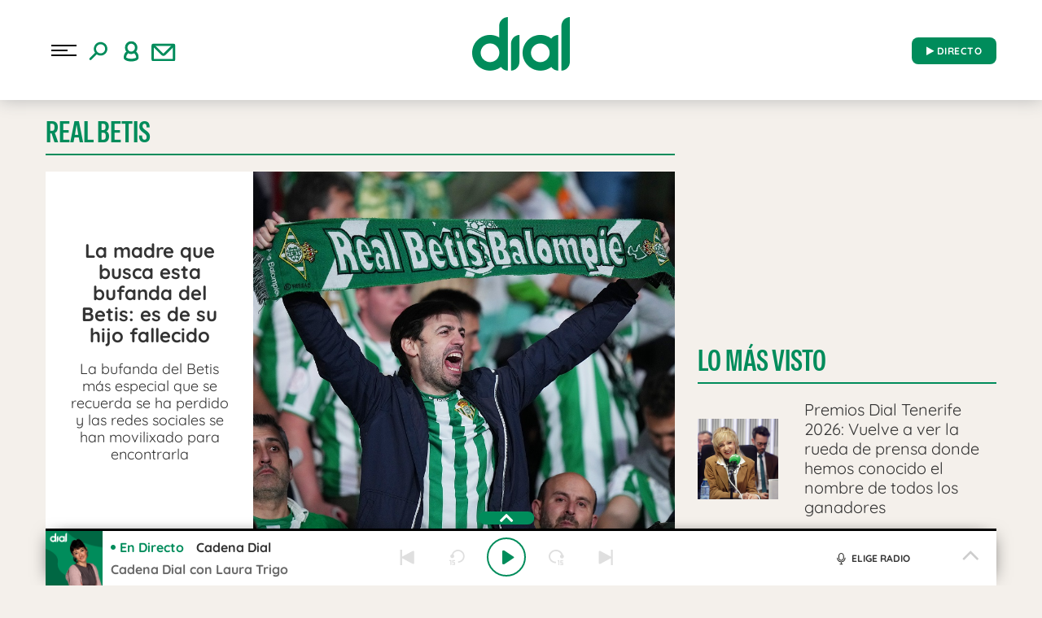

--- FILE ---
content_type: application/javascript
request_url: https://www.cadenadial.com/wp-content/themes/nwp//src/Player/assets/js/permanent-player.min.js?ver=1768497660
body_size: 7662
content:
const DEBUG={enabled:!1,prefix:"[DEBUG]",style:"background: #222; color: #bada55; padding: 2px;"},AUDIO_RECOMMENDATIONS_URL="https://fapi-top.prisasd.com/api/v2/search/{PLAYER_NAME}/audio/tags?orderBy=modify_at%7Cdesc&size={SIZE}&tags={ALL_TAGS}",AUDIO_SEARCH_URL="https://fapi-top.prisasd.com/api/v2/search/{PLAYER_NAME}/audio/idref/{ID_REF}",SCHEDULE_BASE_URL="https://recursosweb.prisaradio.com/parrillas/{ID_REF}_{DATE}.json",NEWS_TITLE="Dial al Día",NEWS_TAG="dial_al__dia",LIVE_AUDIO_INTERVAL=12e4,DEFAULT_DATA={title:"Programación local",presenter:"",image:ajax_player_data?ajax_player_data.default_image:"",radio:"Dial",idRef:"cadena_dial",radioid:"004000"};let player_dist="cadenadial-web-tod-permanente";window.player_ppid=null;let RADIO_DATA={title:DEFAULT_DATA.title,presenter:null,image:DEFAULT_DATA.image,radio:DEFAULT_DATA.radio,idRef:DEFAULT_DATA.idRef,radioid:DEFAULT_DATA.radioid,time:DEFAULT_DATA.time,endTime:DEFAULT_DATA.endTime},playerName="cadenadial",disablePlay=!1,playerId=null,shareUrl=document.location,volume=.7,isMuted=!1,lastAudios=[],permanentPlayer=null,externalPlayer=null,progressBars=null,adsTimer=null,adsTimeout=null,audio_recomendation=null,publi_open_player=!1,forcePlayTimer=null,initTimer=null,reloadTimer=null,radio_programation=null;jQuery(document).ready(function(e){function a(){r.load(),e("#player-displayed .btn-more a").click(function(a){a.preventDefault(),e("#player-displayed").removeClass("open")}),e(document).on("click",".tab-bar .tab-button",e=>{e.target.dataset.tab&&i.openTab(e.target.dataset.tab)}),e(document).on("click","#js-copy",e=>{n.copyToClipboard()}),e(document).on("click","#permanent-player .js-toggle-player",a=>{e("#player-displayed").toggleClass("open"),e("#player-displayed").hasClass("open")&&e(".menu-list").hasClass("open")&&(e(".menu-list").toggleClass("open"),e(".hamburger-menu").toggleClass("animate")),l.insertPubliPlayerDisplayed()}),e(document).on("click","#permanent-player .js-toggle-share",a=>{e("#player-share-tab").toggleClass("open")}),e(document).on("click",".js-play-menu",e=>{r.isPlaying()||r.playAudio(),r.isPlaying()&&r.pauseAudio(),e.preventDefault(),l.insertPubliPlayerDisplayed()}),e(document).on("click",".progress-bar",a=>{if(!disablePlay&&!r.isLiveAudioLoaded()&&permanentPlayer.API.getDuration()>0){let t=((a.pageX-e(a.currentTarget).offset().left)/e(a.currentTarget).innerWidth()).toFixed(2);t=t<.01?.01:t>1?1:t,permanentPlayer.API.seek(t*(permanentPlayer.API.getDuration()/1e3))}}),e(document).on("click",".js-player-last",e=>{externalPlayer=null,n.changeToPreviousAudio()}),e(document).on("click",".js-player-backward",e=>{disablePlay||(DEBUG.enabled&&console.log(`%c${DEBUG.prefix} -15`,DEBUG.style),permanentPlayer.API.seek(permanentPlayer.API.getTime()-15))}),e(document).on("click",".js-player-play",e=>{disablePlay||r.playAudio()}),e(document).on("click",".js-player-forward",e=>{disablePlay||(DEBUG.enabled&&console.log(`%c${DEBUG.prefix} +15`,DEBUG.style),permanentPlayer.API.seek(permanentPlayer.API.getTime()+15))}),e(document).on("click",".js-player-next",e=>{disablePlay||null==audio_recomendation||n.changeToNextAudio()}),e(document).on("click",".player-tab .li-data",function(){if(externalPlayer=null,!disablePlay){shareUrl=e(this).data("url");const a=e(this).data("player");playerId&&i.updateBtn(playerId),playerId==a?r.playAudio():(r.pauseAudio(),playerId=a,r.addNewAudio())}}),e(document).on("click","#bt-volume",e=>{isMuted=!isMuted,r.changeVolume(),!isMuted&&r.isLiveAudioLoaded()&&permanentPlayer.API.play()}),e(document).on("click",".js-radio-play",function(){if(externalPlayer=null,!disablePlay){i.disableButtons(),lastAudios=[];const a={id:e(this).data("player"),image:DEFAULT_DATA.image,type:"En Directo",title:"",presenter:"",shareUrl:document.location,radio:e(this).text(),idRef:e(this).data("idref"),radioid:e(this).data("radioid")};RADIO_DATA={title:null,presenter:null,image:DEFAULT_DATA.image,radio:a.radio,idRef:a.idRef,time:"00:00",endTime:"23:59",radioid:a.radioid},DEBUG.enabled&&console.log(`%c${DEBUG.prefix} RADIO LIVE ${a.title}`,DEBUG.style,a),n.updateSchedule(a.idRef),shareUrl=a.shareUrl,r.pauseAudio(),playerId=a.id,lastAudios.push(a),n.updateRadioAnalytics(RADIO_DATA.idRef),r.updatePlayer(a)}}),e(document).on("click","#return-live",e=>{if(externalPlayer=null,!disablePlay){i.disableButtons(),lastAudios=[];const e={id:"direct-dial",image:DEFAULT_DATA.image,type:"En Directo",title:DEFAULT_DATA.title,presenter:DEFAULT_DATA.presenter,shareUrl:document.location,radio:DEFAULT_DATA.radio,idRef:DEFAULT_DATA.idRef};DEBUG.enabled&&console.log(`%c${DEBUG.prefix} RETURN TO LIVE`,DEBUG.style,e),shareUrl=e.shareUrl,r.pauseAudio(),playerId=e.id,lastAudios.push(e),n.updateRadioAnalytics(e.idRef),r.updatePlayer(e)}}),e(document).on("click",".volume-control div",a=>{volume=((a.pageX-e(a.currentTarget).offset().left)/e(a.currentTarget).innerWidth()).toFixed(2),volume=volume<.01?.01:volume>1?1:volume,isMuted=!1,r.changeVolume(),r.isLiveAudioLoaded()&&permanentPlayer.API.play()}),e(window).on("resize",()=>{n.addSrollTotext()}),e(document).on("click","#closed-player #player-data-part",()=>{e(window).width()<=767&&(e("#player-displayed").toggleClass("open"),l.insertPubliPlayerDisplayed())})}function t(){e(document).off("click",".js-play").on("click",".js-play",function(){let a=e(this).data("idref");DEBUG.enabled&&console.log(`%c${DEBUG.prefix} MEDIA | Load from post player`,DEBUG.style,a),permanentPlayer.API.getSettings().id_media!=a?(playerId&&i.updateBtn(playerId),r.pauseAudio(),playerId="ext-"+a,r.playNewAudio(a)):e(this).find(".fa.fa-play").length>0?r.playAudio():r.pauseAudio()}),e(document).off("click","#detail-episode-list .play-icon-episode").on("click","#detail-episode-list .play-icon-episode",function(){let a=e(this).data("idref");if(externalPlayer=e(this),shareUrl=document.location,DEBUG.enabled&&console.log(`%c${DEBUG.prefix} MEDIA | Load from Podcast`,DEBUG.style,a),playerId="podcast-"+a,null!=a)if(permanentPlayer.API.getSettings().id_media!=a){let e={id:a,image:document.getElementById("image-"+a).src,type:"Podcast",title:document.getElementById("title-"+a).textContent,presenter:"",shareUrl:shareUrl||document.location,radio:document.getElementById("podcast-title-text").textContent,idRef:a};lastAudios.push(e),r.updatePlayer(e)}else e(this).find(".fa.fa-play").length>0?r.playAudio():r.pauseAudio()})}progressBars=jQuery(".progress-bar span"),DEBUG.enabled=e("#permanent-player").data("debug"),playerName=e("#permanent-player").data("playername"),initTimer=Date.now();const l={openAds:(e="audio")=>{jQuery("#player-displayed").removeClass("open"),""!=document.getElementById("publi_banner_sync").innerHTML&&jQuery("#publi-part").addClass("h-auto"),"audio"==e&&""==document.getElementById("publi_banner_sync").innerHTML||jQuery("#publi-part").addClass("open"),jQuery("#publi-layer").addClass("open"),r.removeForcePlayTimer()},closeAds:()=>{null!=adsTimer&&(clearInterval(adsTimer),adsTimer=null),null!=adsTimeout&&(clearTimeout(adsTimeout),adsTimeout=null),disablePlay=!1,jQuery("#publi-part").removeClass("open"),jQuery("#publi-part").removeClass("h-auto"),jQuery("#publi-layer").removeClass("open"),i.updatePlayButton()},adsCountdown:(e,a="video")=>{DEBUG.enabled&&console.log(`%c${DEBUG.prefix} NEW ADVERTISING - ${e}s`,DEBUG.style),disablePlay=!0,l.openAds(a),jQuery(".player-controls-part .js-player-play").html("<b>"+e+"'</b>"),adsTimer=setInterval(function(){--e,jQuery(".player-controls-part .js-player-play").html("<b>"+e+"'</b>"),e<=0&&(clearInterval(adsTimer),adsTimer=null,l.closeAds())},1e3),adsTimeout=setTimeout(function(){disablePlay=!1,i.updatePlayButton(),n.updateDataLoaded(),n.dataLoaded()},1e3*parseInt(e))},insertPubliPlayerDisplayed:()=>{if(!publi_open_player&&"undefined"!=typeof PBS){publi_open_player=!0;let e=jQuery("#publi-player-tab").data("d"),a=jQuery("#publi-player-tab").data("p");PBS.fn.requestAdSlot([{d:e,p:a,s:[[300,250]]}],gtpdata.keywords.toString(),gtpdata.gtpadunit)}}},r={addNewAudio:()=>{externalPlayer=null;let e=jQuery("#image-"+playerId).attr("src"),a={id:playerId,image:e||DEFAULT_DATA.image,type:playerId.includes("podcast-")?"Podcast":playerId.includes("news-")?NEWS_TITLE:"En Directo",title:playerId.includes("podcast-")?jQuery("#subtitle-"+playerId).text():"",presenter:playerId.includes("news-")?jQuery("#title-"+playerId).text():playerId.includes("podcast-")?jQuery("#subtitle-"+playerId).data("presenter"):"",shareUrl:shareUrl||document.location,radio:playerId.includes("podcast-")?jQuery("#title-"+playerId).text():DEFAULT_DATA.radio,idRef:jQuery("#data-"+playerId).data("idref")};lastAudios.push(a),r.updatePlayer(a)},updatePlayer:e=>{jQuery("#player-data-part .data-default").show(),n.updateDataLoaded(),jQuery("#player-data-part .data-loaded").hide(),e.idRef&&r.playNewAudio(e.idRef),permanentPlayer.API.setVolume(volume),!disablePlay&&r.togglePlayer(),audio_recomendation=null,i.disableButtons(),DEBUG.enabled&&console.log(`%c${DEBUG.prefix} INFO | LAST AUDIOS`,DEBUG.style,lastAudios),i.updateLastAudioButton(!(lastAudios.length>1))},togglePlayer:()=>{null!=permanentPlayer&&r.isPlaying()&&(r.pauseAudio(),i.updatePlayButton())},playAudio:()=>{null!=permanentPlayer&&(r.isLiveAudioLoaded()?(i.disableButtons(),jQuery("#return-live").addClass("hidden")):jQuery("#return-live").removeClass("hidden"),r.isPlaying()?r.pauseAudio():permanentPlayer.API.play(),i.updatePlayButton())},pauseAudio:()=>{null!=permanentPlayer&&r.isPlaying()&&(permanentPlayer.API.pause(),i.updatePlayButton())},removeForcePlayTimer:()=>{null!=forcePlayTimer&&(clearTimeout(forcePlayTimer),forcePlayTimer=null)},changeVolume:()=>{null!=permanentPlayer&&(isMuted?permanentPlayer.API.mute():permanentPlayer.API.setVolume(volume)),i.updateVolumeControls()},isPlaying:()=>"play"==permanentPlayer.API.getStatus(),isLiveAudioLoaded:()=>permanentPlayer.getSettings().topPlayer.media.isLive,getConfigObject:(e,a="audio",t=!0)=>{const l={dev:!1,id_cuenta:playerName,id_player:"501",id_media:e,media_type:a,id_container:"player-top",topPlayer:{ad:{container:"publi-part"},media:{dist:player_dist,ppid:window.player_ppid,autoplay:t,container_banner_bigbox:"publi_banner_sync"}}};return l},playNewAudio:(e,a="audio",t=!0)=>{DEBUG.enabled&&console.log(`%c${DEBUG.prefix} STATUS | NEW AUDIO`,DEBUG.style,e),permanentPlayer.reset(r.getConfigObject(e,a,t))},load:()=>{DEBUG.enabled&&(window.mm_ttag=!0,window.mm_lsid=1e6*Math.random()|0,window.mm_ttag_val="dial-ads-test-2021"),window.mm_all_ads=!0,window.mm_tap_banners="banners=300x250",window.mm_timevideo_ad=2,window.mm_companion_ad_300_250="publi_banner_sync",window.ttt29=!0;try{let e=jQuery("#default-radio");DEFAULT_DATA.radio=e.text(),RADIO_DATA.idRef=e.data("idref"),RADIO_DATA.normalized=e.data("normalized"),radio_programation=DEFAULT_DATA.idRef}catch(e){DEBUG.enabled&&console.log(`%c${DEBUG.prefix} ERROR | When loading the default values`,DEBUG.style,e)}permanentPlayer=new psd.media.TopEmbed(r.getConfigObject(RADIO_DATA.idRef,"audio",!1)),permanentPlayer.addEventListener(psd.media.TopEmbedEvent.EVENT_INI,r.init),DEBUG.enabled&&console.log(`%c${DEBUG.prefix} STATUS | Loaded`,DEBUG.style)},init:a=>{DEBUG.enabled&&console.log(`%c${DEBUG.prefix} INITIALISING PERMANENT PLAYER`,DEBUG.style,a),e("#permanent-player").show();const t=permanentPlayer.getMediaPlayer().getAdModule();n.updateRadioProgress(),n.updateDataFromExternal(null,!0),n.setProgressInterval(),permanentPlayer.API.onLoadingStart=(e=>{if(r.removeForcePlayTimer(),DEBUG.enabled&&console.log(`%c${DEBUG.prefix} STATUS | onLoadingStart`,DEBUG.style,e),i.showPlaySpinner(),n.updateDataLoaded(),null!=playerId&&playerId.includes("news-"))n.getRecomendation(e.id,5,NEWS_TAG);else if(null!=playerId&&playerId.includes("podcast-")){let a=jQuery("#closed-player .js-player-radio").text();a?(a=a.toLowerCase(),a=a.replaceAll(" ","_"),n.getRecomendation(e.id,10,a)):n.getRecomendation(e.id)}else n.getRecomendation(e.id);disablePlay||(forcePlayTimer=setTimeout(function(){DEBUG.enabled&&console.log(`%c${DEBUG.prefix} ERROR | Forced to play`,DEBUG.style),permanentPlayer.API.play()},1e4))}),permanentPlayer.API.onStatusChange=(e=>{DEBUG.enabled&&console.log(`%c${DEBUG.prefix} STATUS | onStatusChange`,DEBUG.style,e),"play"!==e.data.status&&"pause"!==e.data.status&&"stop"!==e.data.status||(i.updatePlayButton(),r.removeForcePlayTimer()),"stop"===e.data.status&&r.isLiveAudioLoaded()&&(jQuery(".image-player").attr("src",RADIO_DATA.image),jQuery(".js-player-title").html(RADIO_DATA.title),jQuery("#player-layer .js-player-presenter").html(null!=RADIO_DATA.presenter&&""!=RADIO_DATA.presenter?"con "+RADIO_DATA.presenter:""),jQuery("#player-displayed .js-player-presenter").html(null!=RADIO_DATA.presenter&&""!=RADIO_DATA.presenter?"con "+RADIO_DATA.presenter:""),n.addSrollTotext(),n.dataLoaded(),s.updateMetadata(RADIO_DATA.title,RADIO_DATA.presenter,RADIO_DATA.radio,RADIO_DATA.image))}),permanentPlayer.API.onProgress=(e=>{!r.isLiveAudioLoaded()&&n.updateProgress(e.data.currentTime,e.data.totalTime)}),permanentPlayer.API.onPositionChange=(e=>{DEBUG.enabled&&console.log(`%c${DEBUG.prefix} STATUS | onPositionChange`,DEBUG.style,e),n.setProgressInterval()}),permanentPlayer.API.onMediaBegin=(e=>{DEBUG.enabled&&console.log(`%c${DEBUG.prefix} MEDIA | onMediaBegin`,DEBUG.style,e),i.updatePlayButton()}),permanentPlayer.API.onMediaEnd=(e=>{DEBUG.enabled&&console.log(`%c${DEBUG.prefix} MEDIA | onMediaEnd`,DEBUG.style,e),n.changeToNextAudio()}),permanentPlayer.getMediaPlayer().getMediaModule().addEventListener(emic.top.event.MediaEvent.ON_RESET_COMPLETE,function(){DEBUG.enabled&&console.log(`%c${DEBUG.prefix} RESET`,DEBUG.style,a),disablePlay||r.playAudio()}),permanentPlayer.API.onLoadingAdStart=(e=>{DEBUG.enabled&&console.log(`%c${DEBUG.prefix} ADS | onLoadingAdStart`,DEBUG.style,e),l.openAds()}),permanentPlayer.API.onAdStart=(e=>{DEBUG.enabled&&console.log(`%c${DEBUG.prefix} ADS | onAdStart`,DEBUG.style,e),l.adsCountdown(Math.floor(e.data.duration),e.contentType)}),permanentPlayer.API.onAdEnd=(e=>{DEBUG.enabled&&console.log(`%c${DEBUG.prefix} ADS | onAdEnd`,DEBUG.style,e),l.closeAds()}),permanentPlayer.API.onAdSkip=(e=>{DEBUG.enabled&&console.log(`%c${DEBUG.prefix} ADS | onAdSkip`,DEBUG.style,e),l.closeAds()}),permanentPlayer.API.onAdError=(e=>{DEBUG.enabled&&console.log(`%c${DEBUG.prefix} ADS | onAdError`,DEBUG.style,e),l.closeAds()}),permanentPlayer.API.onOrderExternal=function(e){if(DEBUG.enabled&&console.log(`%c${DEBUG.prefix} MEDIA | onOrderExternal`,DEBUG.style,e),null!=e&&null!=e.data&&null!=e.data.order&&"metadata"==e.data.order&&null!=e.data.params&&null!=e.data.params.cuePoint){let a=null!=e.data.params.cuePoint.coverURL?e.data.params.cuePoint.coverURL:RADIO_DATA.image,t=null!=e.data.params.cuePoint.cueTitle?e.data.params.cuePoint.cueTitle:RADIO_DATA.title,l=null!=e.data.params.cuePoint.artistName?e.data.params.cuePoint.artistName:null!=RADIO_DATA.presenter?RADIO_DATA.presenter:"";jQuery("#player-layer .js-player-presenter").html(null!=e.data.params.cuePoint.artistName?"- "+e.data.params.cuePoint.artistName:null!=RADIO_DATA.presenter&&""!=RADIO_DATA.presenter?"con "+RADIO_DATA.presenter:""),jQuery("#player-displayed .js-player-presenter").html(null!=e.data.params.cuePoint.artistName?e.data.params.cuePoint.artistName:null!=RADIO_DATA.presenter&&""!=RADIO_DATA.presenter?"con "+RADIO_DATA.presenter:""),jQuery(".image-player").attr("src",a),jQuery(".js-player-title").html(t),s.updateMetadata(t,l,RADIO_DATA.radio,a),n.dataLoaded(),n.addSrollTotext()}},t.addEventListener(emic.top.event.AdEvent.ON_AD_INSTREAM_START,e=>{DEBUG.enabled&&console.log(`%c${DEBUG.prefix} ADS | ON_AD_INSTREAM_START`,DEBUG.style,e),permanentPlayer.API.externalOrder("banner_start",e),l.openAds()}),t.addEventListener(emic.top.event.AdEvent.ON_AD_INSTREAM_END,e=>{DEBUG.enabled&&console.log(`%c${DEBUG.prefix} ADS | ON_AD_INSTREAM_END`,DEBUG.style,e),permanentPlayer.API.externalOrder("banner_end",e),l.closeAds()})}},i={updatePlayButton:()=>{if(null!=permanentPlayer&&(r.isPlaying()?(jQuery(".player-controls-part .js-player-play").html('<i class="fa fa-pause"></i>'),jQuery(".js-play-menu").html('<i class="fa fa-pause"></i> DIRECTO</span>')):(jQuery(".player-controls-part .js-player-play").html('<i class="fa fa-caret-right"></i>'),jQuery(".js-play-menu").html('<i class="fa fa-play"></i> DIRECTO</span>')),playerId&&i.updateBtn(playerId)),null!=externalPlayer&&externalPlayer.hasClass("play-icon-episode"))try{r.isPlaying()?(document.getElementById("btn-play-"+permanentPlayer.API.getSettings().id_media).classList.remove("fa-caret-right"),document.getElementById("btn-play-"+permanentPlayer.API.getSettings().id_media).classList.add("fa-pause")):(document.getElementById("btn-play-"+permanentPlayer.API.getSettings().id_media).classList.add("fa-caret-right"),document.getElementById("btn-play-"+permanentPlayer.API.getSettings().id_media).classList.remove("fa-pause"))}catch(e){}},disableButtons:()=>{jQuery(".js-player-backward").prop("disabled",!0),jQuery(".js-player-forward").prop("disabled",!0),i.updateNextAudioButton(!0),i.updateLastAudioButton(!0)},updateBtn:e=>{if(null!=e&&null!=permanentPlayer&&!r.isLiveAudioLoaded())try{r.isPlaying()?(document.getElementById("btn-"+e).classList.remove("fa-play"),document.getElementById("btn-"+e).classList.add("fa-pause")):(document.getElementById("btn-"+e).classList.add("fa-play"),document.getElementById("btn-"+e).classList.remove("fa-pause"))}catch(e){}},updateVolumeControls:()=>{isMuted?(jQuery(".volume-control span").css("width","0%"),jQuery("#bt-volume").removeClass("active")):(jQuery(".volume-control span").css("width",`${100*volume}%`),jQuery("#bt-volume").addClass("active"))},showPlaySpinner:()=>{jQuery(".player-controls-part .js-player-play").html('<i class="fa fa-spinner"></i>')},openTab:e=>{let a=document.getElementsByClassName("player-tab"),t=document.getElementsByClassName("tab-button");for(let t=0;t<a.length;t++)a[t].id!=e&&(a[t].style.display="none");for(let a=0;a<t.length;a++)t[a].id!=e&&t[a].classList.remove("active");jQuery(window).width()<=767&&"block"==document.getElementById(e).style.display?(document.getElementById(e).style.display="none",document.getElementById("btn-"+e).classList.remove("active")):(document.getElementById(e).style.display="block",document.getElementById("btn-"+e).classList.add("active"))},updateLastAudioButton:(e=!(lastAudios.length>1))=>{jQuery(".js-player-last").prop("disabled",e),s.updateLastButton(e)},updateNextAudioButton:(e=!0)=>{jQuery(".js-player-next").prop("disabled",e),s.updateNextButton(e)}},n={updateProgress:(e,a)=>{let t="00:00:00",l="23:59:00";a==e&&r.pauseAudio(),t=n.secondsToString(e,!0),l=n.secondsToString(a,!0),jQuery(".js-player-backward").prop("disabled",r.isLiveAudioLoaded()||permanentPlayer.API.getTime()<16),jQuery(".js-player-forward").prop("disabled",r.isLiveAudioLoaded()||permanentPlayer.API.getDuration()-permanentPlayer.API.getTime()<16),n.updateTimers(t,l),n.updateProgressBar(e,a)},updateProgressBar:(e,a)=>{let t=e/a*100;t>100&&(t=100),progressBars&&progressBars.css("width",`${t}%`),r.isLiveAudioLoaded()&&t>=100&&n.updateSchedule(RADIO_DATA.idRef)},dataLoaded:()=>{jQuery("#player-data-part .data-default").hide(),jQuery("#player-data-part .data-loaded").css("display","flex")},updateDataLoaded:(e=!1)=>{if(r.isLiveAudioLoaded())n.updateDataFromExternal(null,e);else if(lastAudios.length>0){const e=lastAudios[lastAudios.length-1];if(e.idRef==permanentPlayer.API.getSettings().id_media){DEBUG.enabled&&console.log(`%c${DEBUG.prefix} NOW`,DEBUG.style,e);let a,t=!e.title&&r.isLiveAudioLoaded?jQuery("#player-top_TopPlayerpistaPlayer").text():e.title;jQuery(".image-player").attr("src",e.image),jQuery(".js-player-type").html("en directo"==e.type.toLowerCase().trim()?"<i class='fa fa-circle'></i> "+e.type:e.type),t=t.length>65?t.substring(0,65)+"...":t,jQuery(".js-player-title").html(t),jQuery(".js-player-radio").html(e.radio),e.id.includes("news-")?(a=e.presenter.length>100?e.presenter.substring(0,100)+"...":e.presenter,jQuery("#closed-player .js-player-presenter").html(a)):(a=e.presenter.length>100?e.presenter.substring(0,100)+"...":e.presenter,jQuery("#closed-player .js-player-presenter").html(a?"- "+a:"")),a=e.presenter.length>100?e.presenter.substring(0,100)+"...":e.presenter,jQuery("#player-displayed .js-player-presenter").html(a),n.updateShareUrls(),n.dataLoaded(),n.addSrollTotext(),s.updateMetadata(t,e.type,e.radio,e.image)}else n.updateDataFromExternal(permanentPlayer.API.getSettings().id_media)}else n.updateDataFromExternal()},updateShareUrls:()=>{jQuery("#player-share-tab input").val(shareUrl),jQuery("#player-share-tab #facebook-btn").attr("href","http://facebook.com/sharer/sharer.php?u="+shareUrl);try{jQuery("#player-share-tab #twitter-btn").attr("href","http://twitter.com/share?text="+jQuery(".js-player-title")[0].innerText+"&url="+shareUrl+"&via=Cadena_Dial"),jQuery("#player-share-tab #whatsapp-btn").attr("href","https://api.whatsapp.com/send?text="+jQuery(".js-player-title")[0].innerText+"%20"+shareUrl)}catch(e){DEBUG.enabled&&console.log(`%c${DEBUG.prefix} Fail when update share urls`,DEBUG.style)}},copyToClipboard:()=>{let e=document.getElementById("text-to-copy");e.select(),e.setSelectionRange(0,99999),document.execCommand("copy")},secondsToString:(e,a=!0)=>{let t=Math.floor(e%60),l=Math.floor(e/60%60),r=Math.floor(e/3600%24);return r=r<10?"0"+r:r,l=l<10?"0"+l:l,t=t<10?"0"+t:t,(a?"":r+":")+l+(a?":"+t:"h")},updateDataFromExternal:(e=null,a=!1)=>{if(r.isLiveAudioLoaded())n.updateRadioLiveData(RADIO_DATA.idRef,a);else{let e=permanentPlayer.getMediaPlayer().getData().mediaData.title,a=jQuery("#player-top_TopPlayerlabelPlayer").text();e=null!=e&&""!=e?e:DEFAULT_DATA.title,jQuery(".image-player").attr("src",DEFAULT_DATA.image),jQuery(".js-player-title").html(e),jQuery(".js-player-type").html("en directo"==a.toLowerCase().trim()?"<i class='fa fa-circle'></i> "+a:a),jQuery(".js-player-presenter").html(""),jQuery(".js-player-radio").html(DEFAULT_DATA.radio),n.updateShareUrls(),n.dataLoaded(),n.addSrollTotext(),s.updateMetadata(e,a,DEFAULT_DATA.radio,DEFAULT_DATA.image)}},addSrollTotext:()=>{let e=jQuery("#player-layer .player-info .player-info-title").width(),a=jQuery("#player-layer .player-info .player-info-title b").width(),t=jQuery("#player-layer .player-info .player-info-title span").width();a+t>=e?jQuery("#scrolltext").addClass("scroll-text"):jQuery("#scrolltext").removeClass("scroll-text")},setProgressInterval:()=>{r.isLiveAudioLoaded()&&n.updateRadioTime(),window.liveAudioInterval&&clearInterval(window.liveAudioInterval),r.isLiveAudioLoaded()&&(window.liveAudioInterval=setInterval(()=>n.updateRadioProgress(),LIVE_AUDIO_INTERVAL))},updateTimers:(e,a)=>{document.getElementById("start-time").innerText!=e&&(document.getElementById("start-time").innerText=e),document.getElementById("end-time").innerText!=a&&(document.getElementById("end-time").innerText=a)},updateRadioProgress:()=>{let e=new Date;const a=new Date(e.toDateString()+" "+RADIO_DATA.endTime),t=new Date(e.toDateString()+" "+RADIO_DATA.time),l=a.getTime()-t.getTime(),r=a.getTime()-e.getTime();n.updateProgressBar(l-r,l)},updateRadioTime:()=>{let e=jQuery("#tab-schedule ul li");if(e&&e[0]){RADIO_DATA.time=jQuery(e[0]).data("time"),RADIO_DATA.endTime=jQuery(e[0]).data("endtime"),RADIO_DATA.presenter=jQuery(e[0]).data("presenter"),RADIO_DATA.title=jQuery(e[0]).data("program"),n.updateTimers(RADIO_DATA.time,RADIO_DATA.endTime);let a=jQuery(e[0]).children("img");a&&a[0]&&(RADIO_DATA.image=jQuery(a[0]).attr("src"),jQuery(".image-player").attr("src",RADIO_DATA.image),s.updateMetadata(RADIO_DATA.title,RADIO_DATA.type,RADIO_DATA.radio,RADIO_DATA.image)),n.updateRadioProgress()}},updateLiveRadioFromSchedule:()=>{if(r.isLiveAudioLoaded()){n.updateRadioTime();let e=permanentPlayer.getMediaPlayer().getData().mediaData.nombrePrograma;e=null!=e&&""!=e?e:null!=RADIO_DATA.title?RADIO_DATA.title:DEFAULT_DATA.title;let a=jQuery("#player-top_TopPlayerlabelPlayer").text(),t=permanentPlayer.getMediaPlayer().getData().mediaData.title;t=null!=t&&""!=t?t:DEFAULT_DATA.radio;let l=null!=RADIO_DATA.image?RADIO_DATA.image:DEFAULT_DATA.image;jQuery(".image-player").attr("src",l),jQuery(".js-player-title").html(e),jQuery(".js-player-type").html("en directo"==a.toLowerCase().trim()?"<i class='fa fa-circle'></i><span class='player-type-text'>"+a.toLowerCase()+"</span>":"<span class='player-type-text'>"+a.toLowerCase()+"</span>"),jQuery("#player-layer .js-player-presenter").html(null!=RADIO_DATA.presenter&&""!=RADIO_DATA.presenter?"con "+RADIO_DATA.presenter:""),jQuery("#player-displayed .js-player-presenter").html(null!=RADIO_DATA.presenter&&""!=RADIO_DATA.presenter?"con "+RADIO_DATA.presenter:""),jQuery(".js-player-radio").html(t),s.updateMetadata(e,a,t,l)}n.updateShareUrls(),n.dataLoaded(),n.addSrollTotext()},getRecomendation:async(e,a=10,t="",l=!0)=>{if(r.isLiveAudioLoaded())i.updateNextAudioButton(!0);else if(DEBUG.enabled&&console.log(`%c${DEBUG.prefix} GET RECOMENDATION FROM ${e} | ${a} | ${t}`,DEBUG.style),""!=t){t=n.removeAccents(t);let r=await n.searchFromApi(e,a,t);if(r){const a=r.find(e=>!n.isInLastAudios(e.idref));if(a){audio_recomendation={id:a.idref?a.idref:DEFAULT_DATA.idRef,image:a.url_thumbnail?a.url_thumbnail:DEFAULT_DATA.image,type:a.islive?"En Directo":t==NEWS_TAG?NEWS_TITLE:"Podcast",title:a.name?a.name:DEFAULT_DATA.title,presenter:a.author?a.author:DEFAULT_DATA.presenter,shareUrl:document.location,radio:DEFAULT_DATA.radio,idRef:a.idref?a.idref:DEFAULT_DATA.idRef};let e=a.tags.find(e=>"OSPR"===e.type);e?audio_recomendation.radio=e.description?e.description:DEFAULT_DATA.radio:(e=a.tags.find(e=>e.enable_keyword&&null!=e.keyword),e&&(audio_recomendation.radio=e.description?e.description:DEFAULT_DATA.radio))}null!=audio_recomendation?i.updateNextAudioButton(!1):l?n.getRecomendation(e,10,""):i.updateNextAudioButton(!0)}}else{let a=await n.getAudioDataFromApi(e);if(a){let l=a.tags.find(e=>"OSPR"===e.type);null==l&&(l=a.tags.find(e=>e.enable_keyword&&null!=e.keyword)),null!=l&&l!=t&&n.getRecomendation(e,10,l.name,!1)}}},searchFromApi:async(e,a=10,t="")=>{let l=null,r=AUDIO_RECOMMENDATIONS_URL.replaceAll("{PLAYER_NAME}",playerName);return r=r.replaceAll("{SIZE}",a),r=r.replaceAll("{ALL_TAGS}",""!=t?`m(${t})mn(idref|${e})`:`mn(idref|${e})`),await jQuery.get(r,(e,a)=>{DEBUG.enabled&&console.log(`%c${DEBUG.prefix} RECOMENDATION`,DEBUG.style,e),"success"==a&&e.data&&(l=e.data)}),l},getAudioDataFromApi:async e=>{let a=null,t=AUDIO_SEARCH_URL.replaceAll("{PLAYER_NAME}",playerName);return t=t.replaceAll("{ID_REF}",e),await jQuery.get(t,(t,l)=>{DEBUG.enabled&&console.log(`%c${DEBUG.prefix} GET AUDIO DATA FROM ${e}`,DEBUG.style,t),"success"==l&&t.data&&(a=t.data.shift())}),a},changeToNextAudio:()=>{if(null!=audio_recomendation){externalPlayer=null;const e=audio_recomendation.type==NEWS_TITLE?"news-"+audio_recomendation.id:"Podcast"==audio_recomendation.type?"podcast-"+audio_recomendation.id:audio_recomendation.id;playerId&&i.updateBtn(playerId),playerId=e,lastAudios.push(audio_recomendation),r.updatePlayer(audio_recomendation)}},changeToPreviousAudio:()=>{if(!disablePlay&&lastAudios.length>=2){lastAudios.pop();const e=lastAudios[lastAudios.length-1];DEBUG.enabled&&console.log(`%c${DEBUG.prefix} AUDIO CHANGED`,DEBUG.style,e),shareUrl=e.shareUrl,r.pauseAudio(),playerId=e.id,r.updatePlayer(e)}},isInLastAudios:e=>null!=lastAudios&&null!=e&&!!lastAudios.some(a=>null!=a.idRef&&a.idRef==e),removeAccents:e=>"string"==typeof e?e.normalize("NFD").replace(/[\u0300-\u036f]/g,""):e,updateSchedule:(e=RADIO_DATA.idRef)=>{if(radio_programation!=e){radio_programation=e,e=n.getRadioUrlByIdRef(e);let a=n.getTodayDate(),t=a.getFullYear()+""+("0"+(a.getMonth()+1)).slice(-2)+("0"+a.getDate()).slice(-2),l=SCHEDULE_BASE_URL.replaceAll("{ID_REF}",e);l=l.replaceAll("{DATE}",t),jQuery.get(l,(t,l)=>{if("success"==l&&t.Parrilla&&t.Parrilla.Programa&&Array.isArray(t.Parrilla.Programa)){let l="<ul>",r=0;t.Parrilla.Programa.some(e=>{if(new Date(a.toDateString()+" "+e.fin+":00").getTime()>a.getTime()){r++;let a=e.Imagenes&&e.Imagenes.OnePlayer_4x4?e.Imagenes.OnePlayer_4x4:DEFAULT_DATA.image;return l+=`<li class="back-border" data-presenter="${e.presentador}" data-program="${e.descripcion}" data-time="${e.inicio}" data-endtime="${e.fin}">\n                                <img data-no-lazy="1" src="${a}" alt="${e.descripcion}"/>\n                                <p><b>${e.descripcion}${e.presentador?" con "+e.presentador:""}</b></p>\n                                <p class="text-greyLight">De ${e.inicio} a ${e.fin}</p>\n                            </li>`,r>=3}}),ajax_player_data.scheduleLink&&n.getRadioUrlByIdRef(DEFAULT_DATA.idRef)==e&&(l+=`<li class="btn-more">\n                            <a href="${ajax_player_data.scheduleLink.url}" target="${ajax_player_data.scheduleLink.target}" aria-label="schedule-link">${ajax_player_data.scheduleLink.title}</a>\n                        </li>`),l+="</ul>",l&&jQuery("#tab-schedule ul").replaceWith(l),DEBUG.enabled&&console.log(`%c${DEBUG.prefix} Schedule loaded`,DEBUG.style),n.updateLiveRadioFromSchedule()}else DEBUG.enabled&&console.log(`%c${DEBUG.prefix} ERROR | When loading the Schedule`,DEBUG.style)})}},updateRadioLiveData:(e=RADIO_DATA.idRef,a=!1)=>{a?n.updateLiveRadioFromSchedule():n.updateSchedule(e)},getRadioUrlByIdRef:(e=RADIO_DATA.idRef)=>{switch(e){case"dialesencial":return"cadenadial_01";case"diallatino":return"cadenadial_02";case"dialbaladas":return"cadenadial_03";case"dial_mini":return"cadenadial_04";default:return"cadenadial"}},getTodayDate:()=>new Date((new Date).toLocaleString("en-US",{timeZone:ajax_player_data.timezone?ajax_player_data.timezone:"Europe/Madrid"}))},d=()=>{const e=new URLSearchParams(window.location.search),a=["sdi","sse","sma","prm","sap","ssm","afl","agr","int","cid"];a.some(a=>!!e.get(a)&&("cid"==a?(player_dist+="-"+atob(e.get(a)),!0):(player_dist+="-"+e.get(a),!0)))},o=()=>{"undefined"!=typeof digitalData&&void 0!==digitalData.user&&void 0!==digitalData.user.experienceCloudID&&""!==digitalData.user.experienceCloudID&&"not-set"!==digitalData.user.experienceCloudID&&(window.player_ppid=digitalData.user.experienceCloudID)};n.updateRadioAnalytics=((e=!1)=>{e&&"undefined"!=typeof DTM&&(DTM.pageDataLayer.editionNavigation=e)});const s={initControls:()=>{if("mediaSession"in navigator){const e=[["play",()=>r.playAudio()],["pause",()=>r.pauseAudio()],["seekbackward",e=>{r.isLiveAudioLoaded()||permanentPlayer.API.seek(permanentPlayer.API.getTime()-15)}],["seekforward",e=>{r.isLiveAudioLoaded()||permanentPlayer.API.seek(permanentPlayer.API.getTime()+15)}]];for(const[a,t]of e)try{navigator.mediaSession.setActionHandler(a,t)}catch(e){DEBUG.enabled&&console.error(`%c${DEBUG.prefix} The media session action "${a}" is not supported yet.`,DEBUG.style)}}},updateMetadata:(e,a,t,l)=>{"mediaSession"in navigator&&(navigator.mediaSession.metadata=new MediaMetadata({title:e,artist:a,album:t,artwork:[{src:l,sizes:"600x600",type:"image/png"}]}))},updateNextButton:(e=!1)=>{if("mediaSession"in navigator)try{e?navigator.mediaSession.setActionHandler("nexttrack",null):navigator.mediaSession.setActionHandler("nexttrack",()=>n.changeToNextAudio())}catch(e){DEBUG.enabled&&console.error(`%c${DEBUG.prefix} The media session action "${action}" is not supported yet.`,DEBUG.style)}},updateLastButton:(e=!1)=>{if("mediaSession"in navigator)try{e?navigator.mediaSession.setActionHandler("previoustrack",null):navigator.mediaSession.setActionHandler("previoustrack",()=>n.changeToPreviousAudio())}catch(e){DEBUG.enabled&&console.error(`%c${DEBUG.prefix} The media session action "${action}" is not supported yet.`,DEBUG.style)}}};d(),setTimeout(()=>{o(),a()},1e3),t(),s.initControls()});